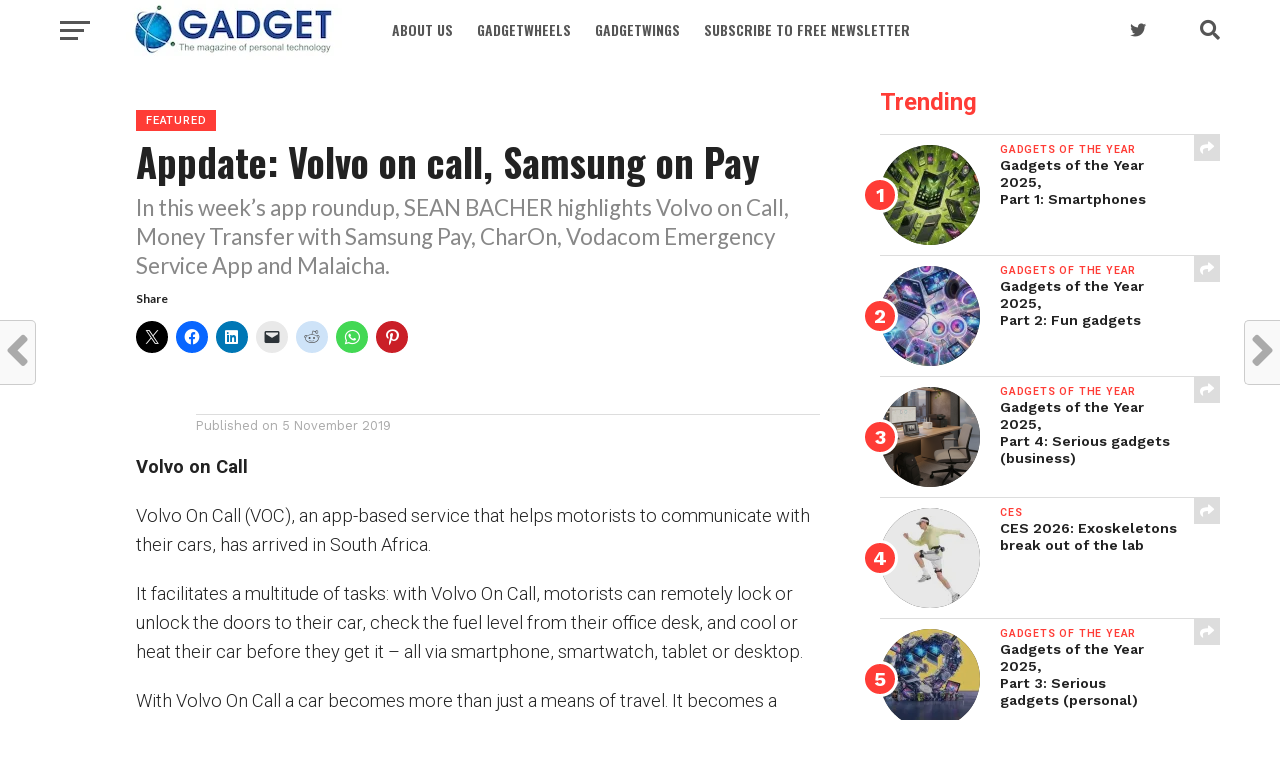

--- FILE ---
content_type: application/javascript;charset=UTF-8
request_url: https://mnhv.maillist-manage.com/ua/TrailEvent?category=update&action=view&trackingCode=ZCFORMVIEW&viewFrom=URL_ACTION&zx=12afb877d&signupFormIx=3zf74aff218e3ffd5d1b8bd4cd442a02a3998c93ec202e49696dd1a14d52ba5af1&zcvers=3.0&source=https%3A%2F%2Fgadget.co.za%2Fappdate-volvo-on-call-samsung-on-pay%2F
body_size: 805
content:
zcParamsCallback({orgIx:"3zfd8b0614eca25dc671149da537139dc08626c106b9ca2fb2ccef0b8ac2317b0b", actIx:"3z014881c578cb30fddf30263a02777c134487fc4f6f59551792ba85422eaefa2b",custIx:"3zf2e0b28887c401e0deadf362b881f3173ceaa7c4a66faab95ddbe56606c02ede"});
zcSFReferrerCallback({status:"200",encryptSFId:"3zf74aff218e3ffd5d1b8bd4cd442a02a3998c93ec202e49696dd1a14d52ba5af1",zc_ref:"3zf2e0b28887c401e0deadf362b881f31773f0f924ed57f0f8de8e3ece2d106fc8",cntrIx:"3zf74aff218e3ffd5d1b8bd4cd442a02a3823924061ec003d3fc4d150d3ae2fde2"});
